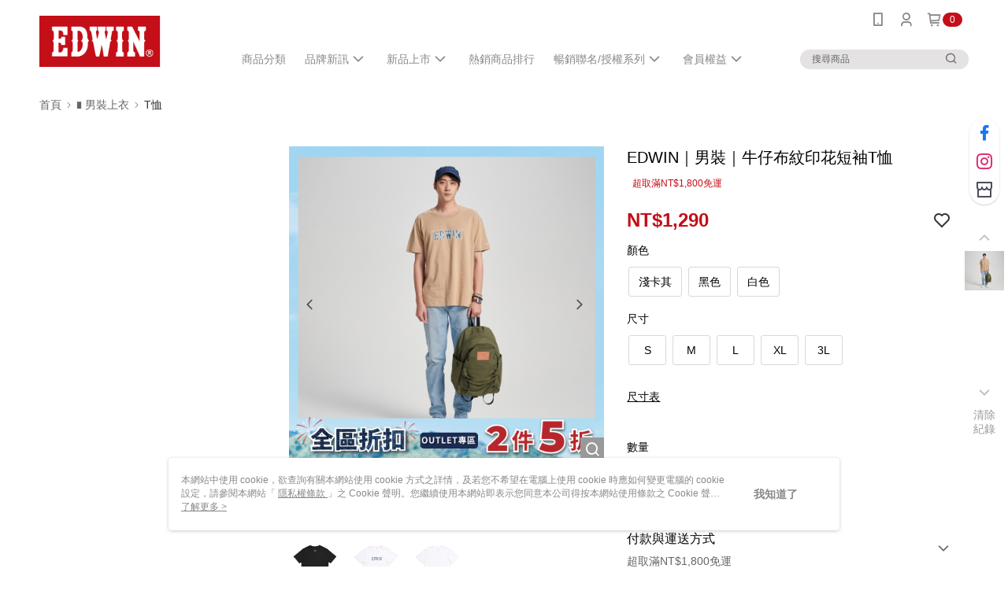

--- FILE ---
content_type: text/css
request_url: https://cms-static.cdn.91app.com/theme/41309/css/cmsTheme_59762f56-d163-430d-8fd1-6fc626c5bd69_1766132385324.css?v=020190828
body_size: 336
content:
.cms-badge{color:#fff;background:#c40e18}.cms-header{background:#fff}.cms-nav{color:#888}.cms-logo{background-image:url(https://cms-static.cdn.91app.com/images/original/41309/bc622e8b-620f-4dcb-8418-96818d237242-1650514551-0vjncmfvdh_d.png)}.cms-linkColor{color:#428bca !important}.cms-moneyColor{color:#c30e18 !important}.cms-discountMoneyColor{color:#c30e18 !important}.cms-primaryBtnBgColor{background-color:#c30e18 !important}.cms-primaryBtnTextColor{color:#fff !important}.cms-secondBtnBgColor{background-color:#fff !important}.cms-secondBtnTextColor{color:#c30e18 !important}.cms-secondBtnBorderColor{border-color:#c30e18 !important}.cms-primaryHeartBtnBgColor{color:#ff5353 !important}.cms-secondHeartBtnBgColor{color:#333 !important}.cms-generalTagBgColor{background-color:#fff !important}.cms-generalTagTextColor{color:#c30e18 !important}.cms-emphasisTagBgColor{background-color:#c30e18 !important}.cms-emphasisTagTextColor{color:#fff !important}.cms-keyWordTagTextColor{color:#64070c !important}.cms-moneyBgColor{background-color:#c30e18 !important}.cms-moneyBorderColor{border-color:#c30e18 !important}.cms-moneyOutlineColor{outline-color:#c30e18 !important}#progressbar li.active:before{background-color:#c30e18 !important;border-color:#c30e18 !important}.cms-secondBtnBgColor:hover{background-color:#f7f7f7 !important}.cms-primaryBtnBgColor:hover{background-color:#b50d16 !important}.cms-primaryBtnBorderColor{border-color:#c30e18 !important}.cms-tagBorderColor{border-color:#fff !important}.banner-discount-fee{color:#c30e18 !important}.banner-add-to-cart{border-color:#c30e18 !important;color:#c30e18 !important}.cms-main-color{background-color:#fff !important}.cms-sub-color{color:#888 !important}

--- FILE ---
content_type: application/javascript
request_url: https://app.cdn.91app.com/global/currency-exchange-rate/currency.js
body_size: 1577
content:
(function(root) { root.nineyi = root.nineyi || {}; root.nineyi.i18n = root.nineyi.i18n || {}; root.nineyi.i18n.exchangeRates = [{"base":"TWD","date":"2025-12-19","rates":{"MYR":0.129311,"HKD":0.246827,"CNY":0.22333,"JPY":4.995147,"KRW":46.879478,"USD":0.031717,"SGD":0.040994,"AUD":0.047904,"EUR":0.02707,"GBP":0.023743,"THB":0.996828,"CAD":0.043687,"IDR":530.60719,"NZD":0.055129,"PHP":1.860254,"VND":834.562319,"MOP":0.254225,"SEK":0.294458}},{"base":"MYR","date":"2025-12-19","rates":{"TWD":7.733091,"HKD":1.908677,"CNY":1.727067,"JPY":38.626333,"KRW":362.541235,"USD":0.245278,"SGD":0.316998,"AUD":0.370511,"EUR":0.209346,"GBP":0.18356,"THB":7.708126,"CAD":0.337866,"IDR":4103.263853,"NZD":0.426271,"PHP":14.382027,"VND":6453.890258,"MOP":1.96599,"SEK":2.276821}},{"base":"HKD","date":"2025-12-19","rates":{"TWD":4.052306,"MYR":0.523932,"CNY":0.904865,"JPY":20.234674,"KRW":189.912139,"USD":0.128509,"SGD":0.166087,"AUD":0.194133,"EUR":0.109672,"GBP":0.096168,"THB":4.038594,"CAD":0.177015,"IDR":2149.573125,"NZD":0.223329,"PHP":7.535003,"VND":3381.39791,"MOP":1.030044,"SEK":1.193061}},{"base":"USD","date":"2025-12-19","rates":{"TWD":31.527498,"MYR":4.076992,"CNY":7.04125,"JPY":157.479505,"KRW":1478.00005,"HKD":7.78225,"SGD":1.292435,"AUD":1.510483,"EUR":0.85339,"GBP":0.748385,"THB":31.42015,"CAD":1.37737,"IDR":16730.2,"NZD":1.737965,"PHP":58.651022,"VND":26312.5,"MOP":8.015336,"SEK":9.282404}},{"base":"SGD","date":"2025-12-19","rates":{"TWD":24.393708,"MYR":3.154367,"CNY":5.447839,"JPY":121.850155,"KRW":1143.564331,"HKD":6.021021,"USD":0.773703,"AUD":1.16856,"EUR":0.66034,"GBP":0.579169,"THB":24.316336,"CAD":1.065684,"IDR":12943.4771,"NZD":1.344809,"PHP":45.37849,"VND":20358.06992,"MOP":6.201493,"SEK":7.182931}}]; })(this);